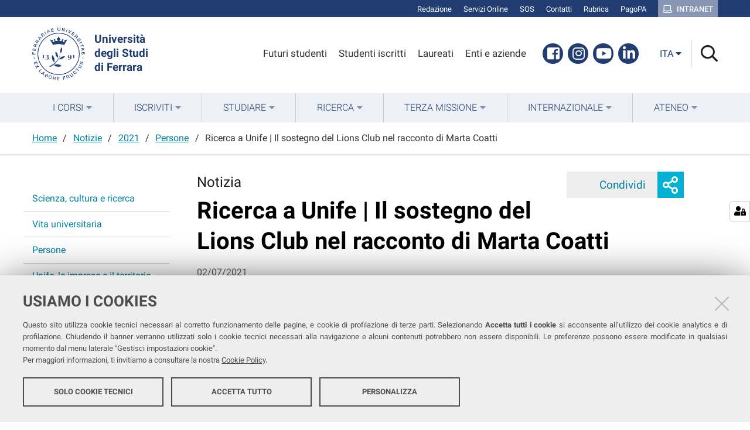

--- FILE ---
content_type: text/html;charset=utf-8
request_url: https://www.unife.it/it/notizie/2021/persone/lionsclub-marta-coatti
body_size: 9038
content:
<!DOCTYPE html>
<html xmlns="http://www.w3.org/1999/xhtml" lang="it" xml:lang="it">
  <head><meta http-equiv="Content-Type" content="text/html; charset=UTF-8" /><link rel="stylesheet" href="https://www.unife.it/++resource++redturtle.chefcookie/styles.css?v=2.0.0" /><link rel="stylesheet" href="https://www.unife.it/++plone++production/++unique++2025-05-16T08:29:18.141291/default.css" data-bundle="production" /><link rel="stylesheet" href="https://www.unife.it/++plone++collective.venue/++unique++2019-11-25%2013%3A33%3A07.154631/collective-venue-bundle-compiled.css" data-bundle="collective-venue-bundle" /><link rel="stylesheet" href="https://www.unife.it/++plone++redturtle.bandi.styles/++unique++2024-06-25%2009%3A07%3A01.440720/bandi.css" data-bundle="redturtle-bandi-bundle" /><link rel="stylesheet" href="https://www.unife.it/++plone++rer.bandi.styles/++unique++2017-11-26%2000%3A00%3A00.000006/bandi.css" data-bundle="rer-bandi-bundle" /><link rel="stylesheet" href="https://www.unife.it/++plone++patternslib/++unique++2019-10-30%2014%3A22%3A46.391262/bundle-leaflet-compiled.css" data-bundle="bundle-leaflet" /><link rel="stylesheet" href="https://www.unife.it/++plone++collective.expandcollapse.tile/++unique++2021-04-06%2017%3A34%3A35.723323/dist/styles.css" data-bundle="expand-collapse-tile-bundle" /><link rel="stylesheet" href="https://www.unife.it/++plone++redturtle-patterns-slider/++unique++2021-04-06%2017%3A34%3A37.147348/build/redturtle-patterns-slider-bundle-compiled.min.css" data-bundle="redturtle-patterns-slider-bundle" /><link rel="stylesheet" href="https://www.unife.it/++resource++redturtle.tiles.management/tiles-management-compiled.css?version=2020-05-21%2017%3A17%3A57.363611" data-bundle="redturtle-tiles-management" /><link rel="stylesheet" href="https://www.unife.it//++plone++unife.resources/prod/main.css" data-bundle="diazo" /><link rel="canonical" href="https://www.unife.it/it/notizie/2021/persone/lionsclub-marta-coatti" /><link rel="shortcut icon" type="image/x-icon" href="https://www.unife.it/favicon.ico" /><link rel="search" href="https://www.unife.it/it/@@search" title="Cerca nel sito" /><script type="text/javascript" src="https://www.unife.it/++resource++redturtle.chefcookie/chefcookie/chefcookie.min.js?v=2.0.0"></script><script type="text/javascript" src="https://www.unife.it/++resource++redturtle.chefcookie/redturtle_chefcookie.js?v=2.0.0"></script><script type="text/javascript" src="https://www.unife.it/cookie_config.js?v=2.0.0_aa_"></script><script>PORTAL_URL = 'https://www.unife.it';</script><script type="text/javascript" src="https://www.unife.it/++plone++production/++unique++2025-05-16T08:29:18.141291/default.js" data-bundle="production"></script><script type="text/javascript" src="https://www.unife.it/++plone++collective.venue/++unique++2019-11-25%2013%3A33%3A07.154631/collective-venue-bundle-compiled.js" data-bundle="collective-venue-bundle"></script><script type="text/javascript" src="https://www.unife.it/++plone++patternslib/++unique++2019-10-30%2014%3A22%3A46.391262/bundle-leaflet-compiled.min.js" data-bundle="bundle-leaflet"></script><script type="text/javascript" src="https://www.unife.it/++plone++collective.expandcollapse.tile/++unique++2021-04-06%2017%3A34%3A35.723323/dist/expand_collapse_compiled.min.js" data-bundle="expand-collapse-tile-bundle"></script><script type="text/javascript" src="https://www.unife.it/++plone++patternslib/++unique++2019-10-30%2014%3A22%3A46.399262/patterns-compiled.min.js" data-bundle="patterns"></script><script type="text/javascript" src="https://www.unife.it/++plone++redturtle-patterns-slider/++unique++2021-04-06%2017%3A34%3A37.147348/build/redturtle-patterns-slider-bundle-compiled.js" data-bundle="redturtle-patterns-slider-bundle"></script><script type="text/javascript" src="https://www.unife.it/++resource++redturtle.tiles.management/tiles-management-compiled.js?version=2020-05-21%2017%3A17%3A57.363611" data-bundle="redturtle-tiles-management"></script><script type="text/javascript" src="https://www.unife.it//++plone++unife.resources/prod/main.js" data-bundle="diazo"></script>
    <title>Ricerca a Unife | Il sostegno del Lions Club nel racconto di Marta Coatti — Università degli studi di Ferrara</title>

    <link href="/++theme++unife-theme/++plone++unife.resources.static/css/fonts.css" rel="stylesheet" />

  <meta name="twitter:card" content="summary" /><meta property="og:site_name" content="Università degli studi di Ferrara" /><meta property="og:title" content="Ricerca a Unife | Il sostegno del Lions Club nel racconto di Marta Coatti" /><meta property="og:type" content="website" /><meta property="og:description" content="" /><meta property="og:url" content="https://www.unife.it/it/notizie/2021/persone/lionsclub-marta-coatti" /><meta property="og:image" content="https://www.unife.it/it/notizie/2021/persone/lionsclub-marta-coatti/@@download/image/MartaCoatti_sito.png" /><meta property="og:image:type" content="image/png" /><meta name="keywords" content="ricerca, lionsclub, volontariato" /><meta name="DC.subject" content="ricerca, lionsclub, volontariato" /><meta name="DC.date.created" content="2021-07-02T13:33:15+01:00" /><meta name="DC.date.modified" content="2021-07-23T09:42:04+01:00" /><meta name="DC.type" content="Notizia" /><meta name="DC.format" content="text/plain" /><meta name="DC.language" content="it" /><meta name="DC.date.valid_range" content="2021/07/02 - " /><meta name="viewport" content="width=device-width, initial-scale=1.0" /><meta name="generator" content="Plone - http://plone.com" /></head>
  <body id="visual-portal-wrapper" class="frontend icons-on portaltype-news-item section-notizie site-it subsection-2021 subsection-2021-persone subsection-2021-persone-lionsclub-marta-coatti template-newsitem_view thumbs-on userrole-anonymous viewpermission-view" dir="ltr" data-base-url="https://www.unife.it/it/notizie/2021/persone/lionsclub-marta-coatti" data-view-url="https://www.unife.it/it/notizie/2021/persone/lionsclub-marta-coatti" data-portal-url="https://www.unife.it" data-i18ncatalogurl="https://www.unife.it/plonejsi18n" data-pat-pickadate="{&quot;date&quot;: {&quot;selectYears&quot;: 200}, &quot;time&quot;: {&quot;interval&quot;: 30 } }" data-pat-plone-modal="{&quot;actionOptions&quot;: {&quot;displayInModal&quot;: false}}">

    

    <div id="mobile-menu" class="globalnavWrapper">
      <div class="menu-header"><a href="javascript:void(0)" class="closebtn"><span class="far fa-times"></span></a></div>
    </div>

    <header id="portal-top">
      <div id="unife-top-links">
  <div class="container">
    <ul>
      
        <li id="top_links-accedi">
          <a href="https://www.unife.it/login?came_from=https://www.unife.it/it/notizie/2021/persone/lionsclub-marta-coatti/newsitem_view" title="Redazione">
            <span>Redazione</span>
          </a>
        </li>
      
        <li id="top_links-servizi-online">
          <a href="https://www.unife.it/it/online" title="Servizi Online">
            <span>Servizi Online</span>
          </a>
        </li>
      
        <li id="top_links-sos-studenti">
          <a href="https://www.unife.it/it/studiare/servizi-online/sos/sos-supporto-online-studentesse-e-studenti" title="SOS">
            <span>SOS</span>
          </a>
        </li>
      
        <li id="top_links-contatti">
          <a href="https://www.unife.it/it/contatti" title="Contatti">
            <span>Contatti</span>
          </a>
        </li>
      
        <li id="top_links-rubrica">
          <a href="https://rubrica.unife.it" title="Rubrica">
            <span>Rubrica</span>
          </a>
        </li>
      
        <li id="top_links-pagopa">
          <a href="https://www.unife.it/it/pagopa" title="PagoPA">
            <span>PagoPA</span>
          </a>
        </li>
      
        <li id="top_links-intranet">
          <a href="https://intra.unife.it" title="Intranet">
            <span>Intranet</span>
          </a>
        </li>
      
    </ul>
  </div>
</div>

<div id="portal-header"><a id="portal-logo" href="https://www.unife.it/it">
    <img src="https://www.unife.it/it/++plone++unife.plonetheme/logo.png" alt="" />
    <div>
      <span>Università<br />degli Studi <br />di Ferrara</span>
     </div>
</a><div id="unife-header-menu">

    <ul>
      
        <li id="header_menu-futuro-studente">
          <a href="https://www.unife.it/it/menu-profilati/futuri-studenti" title="Futuri studenti">
            <span>Futuri studenti</span>
          </a>
        </li>
      
        <li id="header_menu-studente-iscritto">
          <a href="https://www.unife.it/it/menu-profilati/studenti-iscritti" title="Studenti iscritti">
            <span>Studenti iscritti</span>
          </a>
        </li>
      
        <li id="header_menu-laureati-e-alunni">
          <a href="https://www.unife.it/it/menu-profilati/laureati" title="Laureati">
            <span>Laureati</span>
          </a>
        </li>
      
        <li id="header_menu-enti-e-aziende">
          <a href="https://www.unife.it/it/menu-profilati/enti-e-aziende" title="Enti e aziende">
            <span>Enti e aziende</span>
          </a>
        </li>
      
    </ul>

</div><div id="unife-header-social">
  <ul>
    
      <li id="social_links-facebook">
        <a href="https://www.facebook.com/unife.it" title="Facebook">
          <span>Facebook</span>
        </a>
      </li>
    
      <li id="social_links-instagram">
        <a href="https://www.instagram.com/unife.it/" title="Instagram">
          <span>Instagram</span>
        </a>
      </li>
    
      <li id="social_links-youtube">
        <a href="https://www.youtube.com/user/unifetv" title="Youtube">
          <span>Youtube</span>
        </a>
      </li>
    
      <li id="social_links-linkedin">
        <a href="https://www.linkedin.com/school/universit%C3%A0-degli-studi-di-ferrara/" title="Linkedin">
          <span>Linkedin</span>
        </a>
      </li>
    
  </ul>
</div><div class="search-language-wrapper"><div id="portal-languageselector" class="dropdown">
  <button id="language-selector-button" type="button" data-toggle="dropdown" aria-haspopup="true" aria-expanded="false">
    <span>ita</span>
    <i class="fas fa-caret-down"></i>
  </button>
  <ul class="dropdown-menu dropdown-menu-right" aria-labelledby="language-selector-button">
    
    <li class="currentLanguage language-it" selected="selected">
        <a href="https://www.unife.it/@@multilingual-selector/5e605299292441ec8ab480fd41205e0b/it?set_language=it" title="Italiano"><span>ita</span></a>
    </li>
    
    <li class="language-en">
        <a href="https://www.unife.it/@@multilingual-selector/5e605299292441ec8ab480fd41205e0b/en?set_language=en" title="English"><span>eng</span></a>
    </li>
    
  </ul>
</div><div id="portal-searchbox">




          <div class="searchSection" id="search-bar">
            <div class="search-content">
              <button class="close" title="Close"><i class="far fa-times"></i></button>
              <div class="container">
                <form id="searchGadget_form" action="https://www.unife.it/it/@@search" role="search" data-pat-livesearch="ajaxUrl:https://www.unife.it/it/@@ajax-search" class="pat-livesearch">
                  <label class="hiddenStructure" for="searchGadget">Cerca nel sito</label>
                  <input name="SearchableText" type="text" size="18" id="searchGadget" title="Cerca nel sito" placeholder="Cerca nel sito" class="searchField" />

                  <button type="submit" class="searchButton" title="Cerca"><i class="far fa-search"></i></button>
                    

                      
                </form>
              </div>
            </div>
          </div>

          <button class="searchButton" title="Cerca" id="activate-search"><i class="far fa-search"></i></button>

      

</div><div class="plone-navbar-header"><button type="button" class="plone-navbar-toggle" aria-controls="portal-mainnavigation" aria-expanded="false"><span class="sr-only">Toggle navigation</span><i class="fas fa-bars"></i></button></div></div></div>

    </header>

    <div id="portal-mainnavigation">
      <div class="container">
  <nav aria-label="Sezioni" class="globalnavWrapper">
    <ul role="menubar" id="portal-globalnav">
      
        <li id="portaltab-0" class="plain">
          <a href="#" data-tabid="0" class="menuTabLink " aria-haspopup="true" aria-expanded="false" role="menuitem"><span>I Corsi</span></a>
        </li>
      
        <li id="portaltab-1" class="plain">
          <a href="#" data-tabid="1" class="menuTabLink " aria-haspopup="true" aria-expanded="false" role="menuitem"><span>Iscriviti</span></a>
        </li>
      
        <li id="portaltab-2" class="plain">
          <a href="#" data-tabid="2" class="menuTabLink " aria-haspopup="true" aria-expanded="false" role="menuitem"><span>Studiare</span></a>
        </li>
      
        <li id="portaltab-3" class="plain">
          <a href="#" data-tabid="3" class="menuTabLink " aria-haspopup="true" aria-expanded="false" role="menuitem"><span>Ricerca</span></a>
        </li>
      
        <li id="portaltab-4" class="plain">
          <a href="#" data-tabid="4" class="menuTabLink " aria-haspopup="true" aria-expanded="false" role="menuitem"><span>Terza Missione</span></a>
        </li>
      
        <li id="portaltab-5" class="plain">
          <a href="#" data-tabid="5" class="menuTabLink " aria-haspopup="true" aria-expanded="false" role="menuitem"><span>Internazionale</span></a>
        </li>
      
        <li id="portaltab-6" class="plain">
          <a href="#" data-tabid="6" class="menuTabLink " aria-haspopup="true" aria-expanded="false" role="menuitem"><span>Ateneo</span></a>
        </li>
      
    </ul>
  </nav>

</div>
    </div>

    <aside id="global_statusmessage">
      

      <div>
      </div>
    </aside>

    <div id="viewlet-above-content"><nav id="portal-breadcrumbs" class="plone-breadcrumb">
  <div class="container">
    <span id="breadcrumbs-you-are-here" class="hiddenStructure">Tu sei qui:</span>
    <ol aria-labelledby="breadcrumbs-you-are-here">
      <li id="breadcrumbs-home">
        <a href="https://www.unife.it/it">Home</a>
      </li>
      <li id="breadcrumbs-1">
        
          <a href="https://www.unife.it/it/notizie">Notizie</a>
          
        
      </li>
      <li id="breadcrumbs-2">
        
          <a href="https://www.unife.it/it/notizie/2021">2021</a>
          
        
      </li>
      <li id="breadcrumbs-3">
        
          <a href="https://www.unife.it/it/notizie/2021/persone">Persone</a>
          
        
      </li>
      <li id="breadcrumbs-4">
        
          
          <span id="breadcrumbs-current">Ricerca a Unife | Il sostegno del Lions Club nel racconto di Marta Coatti</span>
        
      </li>
    </ol>
  </div>
</nav>
</div>

    <div id="column-wrapper" class="with-column-one "><article id="portal-column-content">

      

      <div>


        

        <article id="content">

          

          <header>
            <div id="viewlet-above-content-title"><span id="social-tags-body" style="display: none" itemscope="" itemtype="http://schema.org/WebPage">
  <span itemprop="name">Ricerca a Unife | Il sostegno del Lions Club nel racconto di Marta Coatti</span>
  <span itemprop="description"></span>
  <span itemprop="url">https://www.unife.it/it/notizie/2021/persone/lionsclub-marta-coatti</span>
  <span itemprop="image">https://www.unife.it/it/notizie/2021/persone/lionsclub-marta-coatti/@@download/image/MartaCoatti_sito.png</span>
</span>

<div class="share">
    

    <div class="share-slider">
        <div class="share-title">
            <a href="#" class="share-toggle">
                <span class="share-text">Condividi</span>
            </a>
        </div>
        <div class="share-options">
            <ul class="social-list">
                <li><a title="Facebook - apri in una nuova scheda" href="https://www.facebook.com/sharer/sharer.php?u=https://www.unife.it/it/notizie/2021/persone/lionsclub-marta-coatti" target="_blank"><i class="fab fa-facebook-f"></i><span class="u-hiddenVisually">Facebook</span></a></li><li><a title="Twitter - apri in una nuova scheda" href="https://twitter.com/intent/tweet?url=https://www.unife.it/it/notizie/2021/persone/lionsclub-marta-coatti&amp;text=Ricerca%20a%20Unife%20%7C%20Il%20sostegno%20del%20Lions%20Club%20nel%20racconto%20di%20Marta%20Coatti" target="_blank"><i class="fab fa-twitter"></i><span class="u-hiddenVisually">Twitter</span></a></li><li><a title="Linkedin - apri in una nuova scheda" href="http://www.linkedin.com/shareArticle?url=https://www.unife.it/it/notizie/2021/persone/lionsclub-marta-coatti&amp;title=Ricerca%20a%20Unife%20%7C%20Il%20sostegno%20del%20Lions%20Club%20nel%20racconto%20di%20Marta%20Coatti" target="_blank"><i class="fab fa-linkedin-in"></i><span class="u-hiddenVisually">Linkedin</span></a></li>
            </ul>
        </div>
    </div>
    <div class="share-button">
        <a href="#" class="share-toggle">
            <span class="share-icon"></span>
            <span class="sr-only">Mostra o nascondi opzioni di condivisione</span>
        </a>
    </div>
</div>
</div>
            
  <span class="label-before-title">Notizia</span>

  <h1 class="documentFirstHeading">Ricerca a Unife | Il sostegno del Lions Club nel racconto di Marta Coatti</h1>

  <div class="pub-date">02/07/2021</div>

  <div class="news-subjects">
    <p>Persone</p>
  </div>

            <div id="viewlet-below-content-title"><div class="leadImage">

  <figure class="newsImageContainer">
    <img src="https://www.unife.it/it/notizie/2021/persone/lionsclub-marta-coatti/@@images/4b72e82b-cdd6-4e19-ad8c-3ff2a209463d.png" alt="Ricerca a Unife | Il sostegno del Lions Club nel racconto di Marta Coatti" title="Ricerca a Unife | Il sostegno del Lions Club nel racconto di Marta Coatti" height="430" width="761" class="newsImage" />
    <figcaption>I Lions e Leo club insieme alle ricercatrici Unife e al recipiente di azoto aquistato grazie alla loro donazione</figcaption>
  </figure>

</div>

<nav id="category" class="documentByLine" role="navigation">
  <span id="categories-filed-under">Tag</span>
  <ul aria-labelledby="categories-filed-under">
    <li>
      <a href="https://www.unife.it/it/@@search?Subject%3Alist=ricerca" class="link-category" rel="nofollow">ricerca</a>
    </li>
    <li>
      <a href="https://www.unife.it/it/@@search?Subject%3Alist=lionsclub" class="link-category" rel="nofollow">lionsclub</a>
    </li>
    <li>
      <a href="https://www.unife.it/it/@@search?Subject%3Alist=volontariato" class="link-category" rel="nofollow">volontariato</a>
    </li>
  </ul>
</nav>
</div>

            
              

            
          </header>

          <div id="viewlet-above-content-body"></div>
          <div id="content-core">
            

  <div id="parent-fieldname-text" class=""><p><b>Lions e Leo club</b><span style="font-weight: 400;"> è un’associazione filantropica presente sul territorio nazionale ed internazionale. La sede di Argenta, a due passi da Ferrara, ha scelto di </span><b>sostenere la ricerca</b><span style="font-weight: 400;"> dell’</span><b>Università di Ferrara</b> e, a <span style="font-weight: 400;">seguito della recente donazione, una delegazione di ragazze/i del Club ha potuto varcare la soglia dei laboratori Unife, per conoscere le ricercatrici e i ricercatori e scoprire di cosa è fatta, nel quotidiano, la ricerca scientifica. </span></p>
<p><strong>Marta Coatti</strong>, 22 anni, laureata in Economia nel nostro Ateneo, ha partecipato all’esperienza: l’abbiamo raggiunta per farcela raccontare e per raccogliere le sue impressioni.</p>
<p></p>
<h4 class="heading-primary"><strong>Marta, ci racconti di cosa si occupa l'associazione Lions&amp;Leo?</strong></h4>
<p class="callout minimal"><span style="font-weight: 400;">Certo, l’associazione </span><b>Leo e Lions Club</b><span style="font-weight: 400;"> è un'associazione di </span><b>volontariato</b><span style="font-weight: 400;">, facciamo conferenze per sensibilizzare la popolazione su alcuni temi, creiamo delle raccolte fondi, e diamo una mano a tutte quelle realtà che ci sono vicine. <br /></span><span style="font-weight: 400;">La mia associazione ad Argenta è molto piccola, quindi ci conosciamo tutti e siamo consapevoli delle difficoltà che ci circondano, soprattutto in questo periodo. Cerchiamo di unire tutti i nostri concittadini, tentando di dare il nostro aiuto a chi ne ha più bisogno.<br /></span><span style="font-weight: 400;">In questo periodo, per fare un esempio, abbiamo preso parte a un’iniziativa importantissima con </span><b>Avis di Argenta</b><span style="font-weight: 400;"> che durerà fino a settembre. Circa una 50ina di volontari (divisi in turni), affiancano i medici per le vaccinazioni, aiutando con la documentazione. <br />S</span><span style="font-weight: 400;">ono piccole cose ma fanno la differenza.</span></p>
<h4 class="heading-primary"><strong>E cosa significa per te farne parte?</strong></h4>
<p class="callout minimal"><span style="font-weight: 400;">Sono felicissima di fare parte di Leo &amp; Lions club, perché, nonostante la differenza d’età (noi Leos andiamo dai 18 ai… la più grande penso di essere io, quindi 22 anni, mentre nei Lions ci sono persone molto più grandi, anche in pensione), ci conosciamo tutti e riusciamo a </span><b>collaborare in maniera fortissima</b><span style="font-weight: 400;"> per uno </span><b>scopo comune</b><span style="font-weight: 400;">, e questo, oltre ad essere un piacere per chi ne fa parte, porta anche dei frutti enormi.</span></p>
<h4 class="heading-primary"><strong>Recentemente avete visitato i laboratori del nostro Ateneo. Per quale ragione?</strong></h4>
<p class="callout minimal"><span style="font-weight: 400;">Abbiamo collaborato con l'</span><b>Ateneo</b><span style="font-weight: 400;"> perché il </span><b>presidente</b><span style="font-weight: 400;"> di </span><b>Lions Club di Argenta</b><span style="font-weight: 400;">, </span><b>Alberto Vistoli</b><span style="font-weight: 400;"> conosceva </span><b>Francesca Salvatori</b><span style="font-weight: 400;">, una biologa ricercatrice di Ferrara, che in passato ha preso parte al Club. Inoltre, disgraziatamente, è venuta a mancare la mamma di una ragazza all’interno della nostra associazione per una malattia rara e Francesca si occupa proprio di </span><b>malattie rare</b><span style="font-weight: 400;">.<br /></span><span style="font-weight: 400;">Ci ha raccontato come questo </span><b>recipiente di azoto</b><span style="font-weight: 400;"> sia uno </span><b>strumento fondamentale</b><span style="font-weight: 400;"> per proseguire nelle fasi successive della ricerca.<br /></span><span style="font-weight: 400;">A questa raccolta hanno partecipato non solo Leo&amp;Lions ma anche molte altre persone esterne.</span></p>
<h4 class="heading-primary"><strong>Che impressione avete avuto dei laboratori di ricerca? Ve li immaginavate così? E delle persone che vi lavorano?</strong></h4>
<p class="callout minimal"><span style="font-weight: 400;">Quando è arrivato il recipiente, Francesca è stata carinissima. Ci ha invitati per vedere come si fosse concretizzata la nostra raccolta ed è stato emozionante toccare con mano lo strumento. <br /></span><span style="font-weight: 400;">Ci hanno fatto fare un </span><b>tour</b><span style="font-weight: 400;"> vero e proprio, spiegandoci minuziosamente e con </span><b>passione</b><span style="font-weight: 400;"> come si fa ricerca e molti altri aspetti di quello che fanno. Si percepisce proprio che amano il loro lavoro.</span></p>
<h4 class="heading-primary"><strong>Cogliendo l'occasione per ringraziarvi, ci parli di cosa vi abbia spinto a sostenere la ricerca di Unife?</strong></h4>
<p class="callout minimal"><span style="font-weight: 400;">Innanzitutto, il desiderio di dare il nostro contributo a questa causa (in particolare perché ci ha toccati personalmente) e anche Francesca, che ci ha fatto capire quanto sarebbe stata utile la donazione per il loro laboratorio.<br /></span><span style="font-weight: 400;">Quando si apre una raccolta non si sa mai come va a finire, ma in questo caso siamo riusciti a mettere assieme la cifra necessaria, ed è stata una </span><b>soddisfazione immensa</b><span style="font-weight: 400;">.</span></p>
<h4 class="heading-primary"><strong>Tu e i tuoi compagni siete molto giovani: sotto che ottica vedete la ricerca scientifica?</strong></h4>
<p class="callout minimal"><span style="font-weight: 400;">Per noi è l’ABC, è quello che poi muove tutto. E l’abbiamo visto soprattutto in questo momento, in cui </span><b>la ricerca è vita</b><span style="font-weight: 400;">. <br /></span><span style="font-weight: 400;">Quello che mi auguro è che la nostra generazione possa spingersi sempre di più verso questa direzione e noi, nel nostro piccolo, cerchiamo di dare un contributo. <br /></span><span style="font-weight: 400;">La ricerca in tutti gli ambiti è importante, ma quando si parla di quella</span><b> scientifica</b><span style="font-weight: 400;">, che tocca aspetti come malattie che possono colpire tutti, indistintamente, diventa ancora più importante.</span></p>
<h4 class="heading-primary"><strong>C'è una modalità particolare secondo cui scegliete le cause da sostenere?</strong></h4>
<p class="callout minimal"><span style="font-weight: 400;">Il nostro modo di agire è quello di </span><b>aiutare chi ne ha realmente bisogno</b><span style="font-weight: 400;">. <br /></span><span style="font-weight: 400;">In questo periodo, ad esempio, ha aperto l’“</span><b>Emporio Solidale</b><span style="font-weight: 400;">” ad Argenta, come conseguenza alla pandemia, e abbiamo contribuito a sostenere l’iniziativa, proprio perché cerchiamo di far arrivare il nostro aiuto alle persone in modo concreto.</span></p>
<h4 class="heading-primary"><strong>Senza alcun dubbio ciò di cui vi occupate è da ammirare e da prendere come esempio. Avresti il piacere di condividere uno spunto di riflessione con le persone che leggeranno questa intervista?</strong></h4>
<p class="callout minimal"><span style="font-weight: 400;">Vorrei dire a tutti i giovani che vogliono fare qualcosa per migliorare le cose di</span><b> avvicinarsi a delle associazioni giovanili di volontariato.</b><span style="font-weight: 400;"> Perché possono dare uno scopo a questo bisogno, ed è un modo utile ed estremamente gratificante in cui investire il proprio tempo.<br /></span><b>E’ sempre una buona cosa fare del bene</b><span style="font-weight: 400;">.</span></p>
<p><em>Intervista a cura di GIULIA FERRETTO, t</em><em>irocinante del corso di Scienze e Tecnologie della Comunicazione di Unife</em></p>
<aside id="portal-column-one">
<div class="portletWrapper" id="portletwrapper-706c6f6e652e6c656674636f6c756d6e0a636f6e746578740a2f756e6966652f69742f6e6f74697a69650a6e617669676174696f6e">
<aside class="portlet portletNavigationTree"></aside>
</div>
</aside></div>

  
    <div class="tiles-management">
  

</div>
  
  


          </div>
          <div id="viewlet-below-content-body">



    <div class="visualClear"><!-- --></div>

    <div class="documentActions">
        

        

    </div>

</div>
          
        </article>

        

<!--                 <metal:sub define-slot="sub" tal:content="nothing">
                   This slot is here for backwards compatibility only.
                   Don't use it in your custom templates.
                </metal:sub> -->
      </div>

      
      <footer>
        <div id="viewlet-below-content">


</div>
      </footer>
    </article><aside id="portal-column-one">
<div class="portletWrapper" id="portletwrapper-706c6f6e652e6c656674636f6c756d6e0a636f6e746578740a2f756e6966652f69742f6e6f74697a69650a6e617669676174696f6e">
<aside class="portlet portletNavigationTree"></aside>
</div>
</aside><aside id="portal-column-one">
      
        
<div class="portletWrapper" id="portletwrapper-706c6f6e652e6c656674636f6c756d6e0a636f6e746578740a2f756e6966652f69742f6e6f74697a69650a6e617669676174696f6e" data-portlethash="706c6f6e652e6c656674636f6c756d6e0a636f6e746578740a2f756e6966652f69742f6e6f74697a69650a6e617669676174696f6e">
<aside class="portlet portletNavigationTree" role="navigation">

    <header class="portletHeader hiddenStructure">
        <a href="https://www.unife.it/it/news" class="tile">Navigazione</a>
    </header>

    <nav class="portletContent lastItem">
        <ul class="navTree navTreeLevel0">
            
            



<li class="navTreeItem visualNoMarker section-scienza-cultura-e-ricerca">

    
        <a href="https://www.unife.it/it/news/scienza-cultura-e-ricerca" title="" class="state-published contenttype-collection">

             

            
            
            <span>Scienza, cultura e ricerca</span>
        </a>
        

    
</li>

<li class="navTreeItem visualNoMarker section-vita-universitaria">

    
        <a href="https://www.unife.it/it/news/vita-universitaria" title="" class="state-published contenttype-collection">

             

            
            
            <span>Vita universitaria</span>
        </a>
        

    
</li>

<li class="navTreeItem visualNoMarker section-persone">

    
        <a href="https://www.unife.it/it/news/persone" title="" class="state-published contenttype-collection">

             

            
            
            <span>Persone</span>
        </a>
        

    
</li>

<li class="navTreeItem visualNoMarker section-unife-e-le-imprese">

    
        <a href="https://www.unife.it/it/news/unife-e-le-imprese" title="" class="state-published contenttype-collection">

             

            
            
            <span>Unife, le imprese e il territorio</span>
        </a>
        

    
</li>

<li class="navTreeItem visualNoMarker section-tutte-le-notizie">

    
        <a href="https://www.unife.it/it/news/tutte-le-news" title="" class="state-published contenttype-link">

             

            
            
            <span>Tutte le notizie</span>
        </a>
        

    
</li>




        </ul>
    </nav>
</aside>


</div>


      
    </aside></div>



    

    
    
    <footer id="portal-footer-wrapper">
      <div class="portal-footer">
    
<div class="portletWrapper" id="portletwrapper-706c6f6e652e666f6f746572706f72746c6574730a636f6e746578740a2f756e6966652f69740a7265722d706f72746c65742d616476616e6365642d737461746963" data-portlethash="706c6f6e652e666f6f746572706f72746c6574730a636f6e746578740a2f756e6966652f69740a7265722d706f72746c65742d616476616e6365642d737461746963">

<section class="portlet rerPortletAdvancedStatic hide-on-mobile">
    <header class="portletHeader titleless">
      

      

    </header>

    <section class="portletContent">
        <h1>unife</h1>
<p>Seguici su</p>
<ul class="footer-social">
<li><a class="fb" href="https://www.facebook.com/unife.it/" title="facebook"><i class="fab fa-facebook"></i><span class="social">Facebook</span></a></li>
<li><a class="in" href="https://www.linkedin.com/school/universit%C3%A0-degli-studi-di-ferrara/" title="linkedin"><i class="fab fa-linkedin-in"></i><span class="social">Linkedin</span></a></li>
<li><a class="in" href="https://www.instagram.com/unife.it/" title="instagram"><i class="fab fa-instagram"></i><span class="social">Instagram</span></a></li>
<li><a class="yt" href="https://www.youtube.com/user/unifetv" title="youtube"><i class="fab fa-youtube"></i><span class="social">Youtube</span></a></li>
</ul>
<p></p>
<p>Ricevi la nostra <br /><a href="https://www.unife.it/it/ateneo/comunicazione/nl/nl"><strong>newsletter</strong></a></p>
    </section>

    
</section>
</div>

<div class="portletWrapper" id="portletwrapper-706c6f6e652e666f6f746572706f72746c6574730a636f6e746578740a2f756e6966652f69740a7265722d706f72746c65742d616476616e6365642d7374617469632d31" data-portlethash="706c6f6e652e666f6f746572706f72746c6574730a636f6e746578740a2f756e6966652f69740a7265722d706f72746c65742d616476616e6365642d7374617469632d31">

<section class="portlet rerPortletAdvancedStatic footer-in-evidence">
    <header class="portletHeader">
      

      <h4 class="portlet-header">
        In evidenza
      </h4>

    </header>

    <section class="portletContent">
        <h3><strong>In evidenza</strong></h3>
<p><strong></strong></p>
<ul>
<li><a href="https://www.unife.it/it/contatti">Contatta Unife</a></li>
<li><a href="https://www.unife.it/it/ateneo"><span style="font-weight: 400;">Conosci Unife </span></a></li>
<li><a href="https://www.unife.it/it/iscriviti"><span style="font-weight: 400;">Iscriviti a Unife</span></a></li>
<li><a href="https://www.unife.it/it/ateneo/sostieni-unife"><span style="font-weight: 400;">Sostieni Unife</span></a></li>
</ul>
    </section>

    
</section>
</div>

<div class="portletWrapper" id="portletwrapper-706c6f6e652e666f6f746572706f72746c6574730a636f6e746578740a2f756e6966652f69740a7265722d706f72746c65742d616476616e6365642d7374617469632d32" data-portlethash="706c6f6e652e666f6f746572706f72746c6574730a636f6e746578740a2f756e6966652f69740a7265722d706f72746c65742d616476616e6365642d7374617469632d32">

<section class="portlet rerPortletAdvancedStatic">
    <header class="portletHeader">
      

      <h4 class="portlet-header">
        Strutture
      </h4>

    </header>

    <section class="portletContent">
        <h3><strong>Strutture</strong></h3>
<ul>
<li><a href="https://www.unife.it/it/ateneo/strutture-uffici/dipartimenti-e-facolta"><span style="font-weight: 400;">Dipartimenti e Facoltà</span></a><span style="font-weight: 400;"></span></li>
<li><a href="https://iuss.unife.it/it">IUSS Ferrara 1391</a></li>
<li><a href="https://www.unife.it/it/ateneo/strutture-uffici/centri">Centri</a></li>
<li><span style="font-weight: 400;"><a href="https://www.unife.it/it/studiare/biblioteche">Biblioteche</a> </span></li>
<li><span style="font-weight: 400;"><a href="http://www.unife.it/sma/it">Musei</a></span></li>
<li><a href="https://www.unife.it/it/ateneo/strutture-uffici/uffici"></a><a href="https://www.unife.it/it/ateneo/strutture-uffici/uffici">Uffici</a><a href="https://www.unife.it/it/ateneo/strutture-uffici/uffici"></a></li>
</ul>
    </section>

    
</section>
</div>

<div class="portletWrapper" id="portletwrapper-706c6f6e652e666f6f746572706f72746c6574730a636f6e746578740a2f756e6966652f69740a7265722d706f72746c65742d616476616e6365642d7374617469632d33" data-portlethash="706c6f6e652e666f6f746572706f72746c6574730a636f6e746578740a2f756e6966652f69740a7265722d706f72746c65742d616476616e6365642d7374617469632d33">

<section class="portlet rerPortletAdvancedStatic">
    <header class="portletHeader">
      

      <h4 class="portlet-header">
        Trasparenza
      </h4>

    </header>

    <section class="portletContent">
        <h3><strong>Trasparenza</strong></h3>
<ul>
<li><a href="https://titulus-uniferrara.cineca.it/albo/">Albo online</a></li>
<li><a href="https://www.unife.it/it/bandi-gare-e-concorsi">Bandi, gare e concorsi</a></li>
<li><a href="https://www.unife.it/it/protocollo">Protocollo</a></li>
<li><a href="http://www2.unife.it/at/altri-contenuti/segnalazioni-da-dipendenti-e-collaboratori-new">Whistleblowing</a></li>
<li><a href="http://www.unife.it/at/">Amministrazione trasparente</a></li>
</ul>
    </section>

    
</section>
</div>

<div class="portletWrapper" id="portletwrapper-706c6f6e652e666f6f746572706f72746c6574730a636f6e746578740a2f756e6966652f69740a7265722d706f72746c65742d616476616e6365642d7374617469632d35" data-portlethash="706c6f6e652e666f6f746572706f72746c6574730a636f6e746578740a2f756e6966652f69740a7265722d706f72746c65742d616476616e6365642d7374617469632d35">

<section class="portlet rerPortletAdvancedStatic">
    <header class="portletHeader">
      

      <h4 class="portlet-header">
        note legali
      </h4>

    </header>

    <section class="portletContent">
        <h3><strong>Note legali</strong></h3>
<ul>
<li><a href="https://www.unife.it/it/diritto-di-accesso">Diritto d'accesso</a></li>
<li><a href="https://www.unife.it/it/ateneo/protezione-dati-personali">Protezione dati personali</a></li>
<li><a href="https://www.unife.it/it/note-legali">Note legali</a></li>
<li><a href="https://www.unife.it/it/atti-di-notifica">Atti di notifica</a></li>
<li><a href="https://www.unife.it/it/dichiarazione-di-accessibilita">Dichiarazione di accessibilità</a></li>
</ul>
<p></p>
    </section>

    
</section>
</div>


</div>

<div id="unife-footer">
  <div class="container">
    <div class="unife-footer-columns">
      <div id="unife-footer-logo">
        <a id="footer-logo" title="Università degli Studi di Ferrara" href="https://www.unife.it/it">
            <img src="https://www.unife.it/it/++plone++unife.plonetheme/logo_footer.png" tal:attributes="src string:https://www.unife.it/it/++plone++unife.plonetheme/logo_footer.png" />

            <span>Università<br />degli Studi<br />di Ferrara</span>
            
        </a>
      </div>
      <div id="unife-footer-info">
        <h4>Università degli studi di Ferrara</h4>
        
        <p>Rettrice: Prof.ssa Laura Ramaciotti</p>
        
        <p>via Ludovico Ariosto, 35 - 44121 Ferrara</p>
        <p>C.F. 80007370382 - P.IVA 00434690384</p>
      </div>
      <div id="unife-footer-contacts">
        <h4><a href="http://www.unife.it/it/contatti">Contatti</a></h4>
        
        <p>Tel. +39 0532 293111</p>
        <p>Fax. +39 0532 293031</p>
        <p><a href="http://www.unife.it/it/pec">PEC</a></p>
      </div>
      <div id="unife-footer-links">
        <h4>Links</h4>
        <ul>
          <li><a href="http://www.unife.it/it/accessibility-info">Accessibilità</a></li>
          <li><a href="http://www.unife.it/it/privacy">Protezione dati personali</a></li>
          <li><a href="http://www.unife.it/it/informativa-cookie">Cookies</a></li>
        </ul>
        
      </div>
    </div>
    <hr />
    <div id="unife-footer-credits">
      <span>Copyright @ 2026, Università di Ferrara</span>
    </div>
  </div>
</div>


    </footer><a href="javascript:" aria-hidden="true" id="return-to-top" title="Return to top" style="display: none"><i class="fas fa-chevron-up"></i></a>

  </body>
</html>